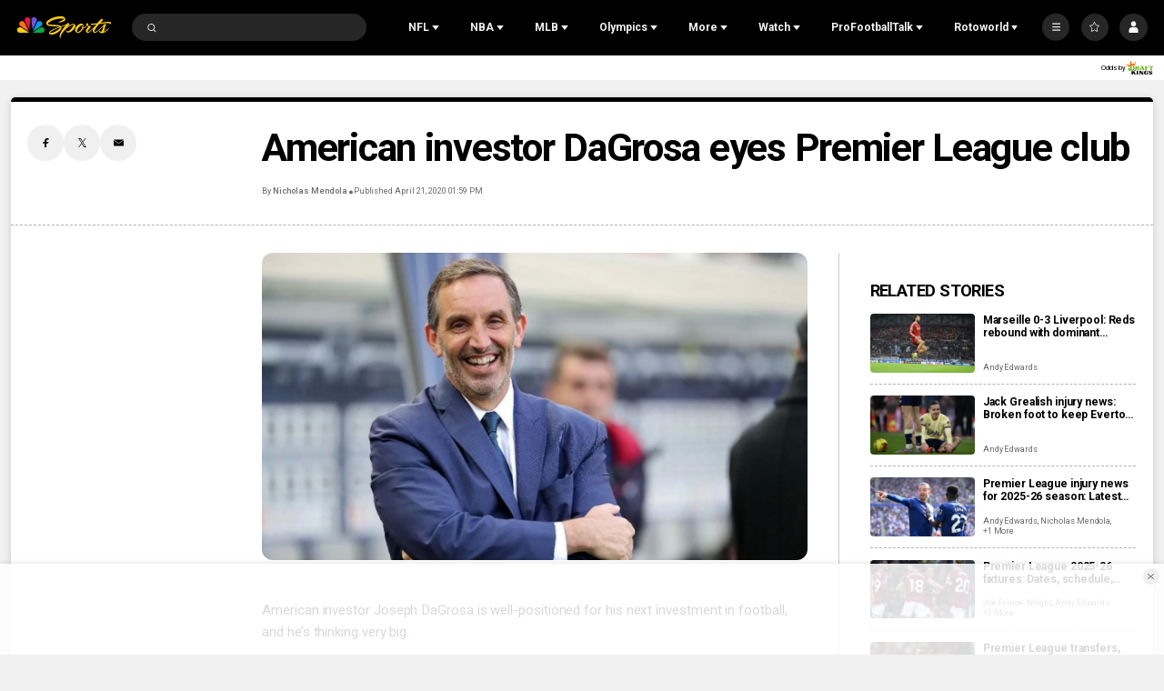

--- FILE ---
content_type: application/javascript; charset=utf-8
request_url: https://widgets.media.sportradar.com/assets/js/chunk.80271.6e99c098.js
body_size: 3990
content:
(self["SRUSWP-sir-buildingblocks"]=self["SRUSWP-sir-buildingblocks"]||[]).push([[80271],{370615:function(e,a,r){"use strict";var t=r(13959);var s=r(96158);var n=r(721261);var d=r(205234);var i=r(984360);var m=r(185777);var u=r(160904);var o=r(536368);var c=r(5946);a.__esModule=true;a["default"]=void 0;var f=c(r(770533));var l=c(r(740955));var v=c(r(295178));var h=c(r(463009));function p(e,a){var r=t(e);if(s){var i=s(e);a&&(i=n(i).call(i,function(a){return d(e,a).enumerable})),r.push.apply(r,i)}return r}function g(e){for(var a=1;a<arguments.length;a++){var r,t;var s=null!=arguments[a]?arguments[a]:{};a%2?i(r=p(Object(s),!0)).call(r,function(a){(0,f.default)(e,a,s[a])}):m?u(e,m(s)):i(t=p(Object(s))).call(t,function(a){o(e,a,d(s,a))})}return e}var y=true;var I="x-server-error";var S=[I];function w(e){var a=e.pvrRecordingSnapshot;if(a){var r;if(a instanceof Date){r=a.toISOString()}else if(typeof a==="string"){var t=new Date(a);r=isNaN(t.valueOf())?a:t.toISOString()}else if(typeof a==="number"&&!isNaN(a)&&a!==Infinity){r=new Date(a).toISOString()}else{r=a}return"&timestamp="+r}else{return"&delta="+e.pvrRecordingDelta}}var j=function e(a,r){a.setArgsIfEmpty({params:"",recordingSuffix:""});var t=a.getCctx();var s=a.args;if(t.arePvrFeedsEnabled&&!s.noPvr&&t.pvrRecordedFeedsUrl&&(t.pvrRecordingSnapshot||t.pvrRecordingDelta)){s=g(g({},s),{},{nflFeedsUrl:t.pvrRecordedFeedsUrl,recordingSuffix:w(t)})}a.http({args:s,dataType:y?"text":"json",extractHeaders:S,success:function e(t){var s=t.data;var n=s;if(y){try{var d=(0,h.default)("ThisIsSportRadarsSecret");var i=l.default.decrypt(s,d,{iv:d}).toString(v.default);n=JSON.parse(i)}catch(e){return r.fail("Couldn't decrypt and parse feed "+a.args.feed)}}var m=n.doc;var u=m.data;delete m.data;m.queryUrl=s.queryUrl;if(m._doc==="exception"){r.fail(u.name+": "+u.message)}else{r.send(u,m._maxage*1e3,m)}},error:function e(a,t){if(t&&t.responseStatus>=400&&t.responseStatus<500&&t.headers&&t.headers[I]){var s;try{s=JSON.parse(t.headers[I])}catch(e){s=null}if(s&&s.message){a.message=s.message}}r.fail(a)}})};var P={sub2:function e(a,r){a.setArgsIfEmpty({paramsSub:""});j(a,r)}};var _={name:"nfl",config:{feeds:{generic:{url:"{nflFeedsUrl}/w1/{feedType}/{params}/{feed}.json"},teamsDepthChart:{url:"{nflFeedsUrl}/w1/teams/{teamId}/{seasonId}/depth_chart.json"},teamPerformance:{url:"{nflFeedsUrl}/w1/performance/teams/{teamId}/seasons/{seasonId}/{feed}.json"},specialTeams:{url:"{nflFeedsUrl}/w1/rankings/{seasonId}/{seasonType}/special_teams.json"},gamesSchedule:{url:"{nflFeedsUrl}/w1/games/{seasonId}/{seasonType}/{week}/schedule.json"},decrypt:{url:"{feed}"},sub:{url:"{nflFeedsUrl}/w1/{feedType}/{params}/{feed}/{paramsSub}.json"},active:{url:"{nflFeedsUrl}/w1/rankings/{seasonId}/active/week.json"},rankings:{url:"{nflFeedsUrl}/w1/rankings/{seasonId}/{seasonType}/{week}/{entity}/{measurement}.json"},matchups:{url:"{nflFeedsUrl}/w1/teams/{teamId}/seasons/{seasonId}/{seasonType}/matchups/defense/{matchup}.json"},sub2:{url:"{nflFeedsUrl}/w1/{feedType}/{params}/{paramsSub}/{feed}.json"},playerStats:{url:"{nflFeedsUrl}/w1/players/{playerId}/seasons/{seasonId}/{seasonType}/profile.json"},teams:{url:"{nflFeedsUrl}/w1/injuries/{seasonId}/{seasonType}/teams/{teamId}/{feed}.json"},weeks:{url:"{nflFeedsUrl}/w1/injuries/{seasonId}/{seasonType}/weeks/{week}.json"},teamsPerSeasonType:{url:"{nflFeedsUrl}/w1/teams/{seasonId}/{seasonType}/list.json"},teamsPerSeason:{url:"{nflFeedsUrl}/w1/teams/{seasonId}/list.json"},teamSeason:{url:"{nflFeedsUrl}/w1/teams/{teamId}/{seasonId}/{seasonType}/{feed}.json"}}}};_.impl={};for(var F in _.config.feeds){if(!_.config.feeds.hasOwnProperty(F))continue;if(F!=="decrypt"){_.config.feeds[F].url+="?encrypt="+y+"{recordingSuffix}"}_.impl[F]=P[F]||j}var b=a["default"]=_},436415:function(e,a,r){"use strict";var t=r(5946);a.__esModule=true;a.nflGameSummaryProvider=a.getGameSummaryAsyncPropDef=void 0;var s=t(r(370615));var n=t(r(585858));var d=r(76927);var i="nflGameSummaryProvider";var m=a.nflGameSummaryProvider={name:i,dependantProviders:[s.default],impl:{generic:function e(a,r){var t=a.args||{},d=t.matchId;if(!d){r.fail(new n.default("Missing argument; required args: matchId"));return}a.request({providerName:s.default.name,feed:"generic",args:{feedType:"games",params:d,feed:"summary"},callback:function e(a,t,s){if(a){r.fail(a);return}r.setCompositeValidity(s);r.send(t)}})}}};var u=a.getGameSummaryAsyncPropDef=(0,d.createAsyncPropDefinitionFactory)(m,"generic",["matchId"],true,["matchId"])},463009:function(e,a,r){(function(t,s){if(true){e.exports=a=s(r(319021))}else{}})(this,function(e){(function(a){var r=e;var t=r.lib;var s=t.WordArray;var n=t.Hasher;var d=r.algo;var i=[];var m=[];(function(){function e(e){var r=a.sqrt(e);for(var t=2;t<=r;t++){if(!(e%t)){return false}}return true}function r(e){return(e-(e|0))*4294967296|0}var t=2;var s=0;while(s<64){if(e(t)){if(s<8){i[s]=r(a.pow(t,1/2))}m[s]=r(a.pow(t,1/3));s++}t++}})();var u=[];var o=d.SHA256=n.extend({_doReset:function(){this._hash=new s.init(i.slice(0))},_doProcessBlock:function(e,a){var r=this._hash.words;var t=r[0];var s=r[1];var n=r[2];var d=r[3];var i=r[4];var o=r[5];var c=r[6];var f=r[7];for(var l=0;l<64;l++){if(l<16){u[l]=e[a+l]|0}else{var v=u[l-15];var h=(v<<25|v>>>7)^(v<<14|v>>>18)^v>>>3;var p=u[l-2];var g=(p<<15|p>>>17)^(p<<13|p>>>19)^p>>>10;u[l]=h+u[l-7]+g+u[l-16]}var y=i&o^~i&c;var I=t&s^t&n^s&n;var S=(t<<30|t>>>2)^(t<<19|t>>>13)^(t<<10|t>>>22);var w=(i<<26|i>>>6)^(i<<21|i>>>11)^(i<<7|i>>>25);var j=f+w+y+m[l]+u[l];var P=S+I;f=c;c=o;o=i;i=d+j|0;d=n;n=s;s=t;t=j+P|0}r[0]=r[0]+t|0;r[1]=r[1]+s|0;r[2]=r[2]+n|0;r[3]=r[3]+d|0;r[4]=r[4]+i|0;r[5]=r[5]+o|0;r[6]=r[6]+c|0;r[7]=r[7]+f|0},_doFinalize:function(){var e=this._data;var r=e.words;var t=this._nDataBytes*8;var s=e.sigBytes*8;r[s>>>5]|=128<<24-s%32;r[(s+64>>>9<<4)+14]=a.floor(t/4294967296);r[(s+64>>>9<<4)+15]=t;e.sigBytes=r.length*4;this._process();return this._hash},clone:function(){var e=n.clone.call(this);e._hash=this._hash.clone();return e}});r.SHA256=n._createHelper(o);r.HmacSHA256=n._createHmacHelper(o)})(Math);return e.SHA256})},780271:function(e,a,r){"use strict";var t=r(5946);a.__esModule=true;a.getNflScoreAsyncPropDef=a["default"]=void 0;var s=t(r(34875));var n=t(r(791234));var d=t(r(929253));var i=t(r(506680));var m=t(r(899714));var u=r(436415);var o=t(r(912860));var c=r(953702);var f=r(76927);var l=r(579968);var v=t(r(585858));var h=t(r(302404));var p=new RegExp("^[0-9a-fA-F]{8}-[0-9a-fA-F]{4}-[0-9a-fA-F]{4}-[0-9a-fA-F]{4}-[0-9a-fA-F]{12}$");var g=new RegExp("^\\d+$");function y(e){var a=(0,c.createFishnetMatchFromGameSummary)(e);(0,l.applyMatchCalc)(a);return a}function I(e,a){return e.requestPromise(m.default.name,"generic",{feed:"stats_match_get",params:a}).then(function(a){var r=a.data._seasonid;return e.requestPromise(m.default.name,"generic",{feed:"idmapping_seasonmatches",params:r,fishnetClientAlias:"sportradarmlb"})}).then(function(e){var r=e.data.mappings;var t=r&&r[a];if(!t){return d.default.reject(new v.default("The idmapping_seasonmatches doesn't contain a matchId "+a))}return"sd:match:"+t})}function S(e,a){if(!a){return d.default.reject(new v.default("Missing matchId"))}switch((0,n.default)(a)){case"string":if(a.substring(0,9)==="sd:match:"){if(!p.test(a.substring(9))){return d.default.reject(new v.default("The matchId is not in the correct sd:match:UUID format"))}return d.default.resolve({matchId:a})}else if(p.test(a)){return d.default.resolve({matchId:"sd:match:"+a})}else if(g.test(a)){return I(e,(0,i.default)(a,10)).then(function(e){return{matchId:e,srMatchId:a}})}break;case"number":return I(e,a).then(function(e){return{matchId:e,srMatchId:a}});default:break}return d.default.reject(new v.default("The matchId must be either a number or a string in the sd:match:UUID format"))}function w(e,a,r,t){return S(e,a).then(function(a){var t=a.matchId,n=a.srMatchId;if(r){if(n){return e.composePromise([{providerName:u.nflGameSummaryProvider.name,feed:"generic",args:{matchId:t}},{providerName:o.default.name,feed:"generic",args:{matchId:n}}]).then(function(e){var a=(0,s.default)(e.datas,2),r=a[0],d=a[1],i=e.metas;return{metas:i,matchId:t,srMatchId:n,gameSummary:r,odds:d}})}return e.requestPromise(u.nflGameSummaryProvider.name,"generic",{matchId:t}).then(function(a){var r=a.data,s=a.meta;var n=r.game.sr_id;var d=n&&n.split(":");var m=d&&d[2]&&(0,i.default)(d[2],10);if(!m)return{metas:[s],matchId:t,srMatchId:null,gameSummary:r,odds:null};return e.requestPromise(o.default.name,"generic",{matchId:m}).then(function(e){var a=e.data,n=e.meta;return{metas:[s,n],matchId:t,srMatchId:m,gameSummary:r,odds:a}})})}return e.requestPromise(u.nflGameSummaryProvider.name,"generic",{matchId:t}).then(function(e){var a=e.data,r=e.meta;var s=a.game.sr_id;var n=s&&s.split(":");var d=n&&n[2]&&(0,i.default)(n[2],10)||null;return{metas:[r],matchId:t,srMatchId:d,gameSummary:a}})}).then(function(a){var r=y(a.gameSummary);a.match=r;var s=r.teams,n=s.home,d=s.away;if(t||!a.srMatchId||!n.uid||!d.uid){a.jerseys=null;return a}return e.requestPromise(m.default.name,"generic",{feed:"stats_team_jersey",params:n.uid+"/"+d.uid}).then(function(e){var r=e.data,t=r.team1,s=r.team2;a.jerseys={home:{player:t.selectedjersey||t.homejersey,GK:t.gkjersey},away:{player:s.selectedjersey||s.homejersey,GK:s.gkjersey}};return a}).catch(function(e){a.jerseys=null;return a})})}function j(e,a,r){var t=r.matchId,s=r.srMatchId,n=r.jerseys;var d=[{providerName:u.nflGameSummaryProvider.name,feed:"generic",args:{matchId:t}}];if(a&&s){d.push({providerName:o.default.name,feed:"generic",args:{matchId:s}})}return e.composePromise(d).then(function(a){var r=a.datas,m=a.metas;var u=r[0];var c=y(u);var f=s;if(!f){var l=u.game.sr_id;var v=l&&l.split(":");f=v&&v[2]&&(0,i.default)(v[2],10)||null;if(f){return e.requestPromise(o.default.name,"generic",{matchId:f}).then(function(e){var a=e.data,r=e.meta;return{metas:[m[0],r],matchId:t,srMatchId:f,gameSummary:u,odds:a,match:c,jerseys:n}})}}return{metas:m,matchId:t,srMatchId:f,gameSummary:u,odds:d.length>1?r[1]:null,match:c,jerseys:n}})}var P={name:"nflScoreProvider",dependantProviders:[m.default,u.nflGameSummaryProvider,o.default],impl:{generic:function e(a,r){var t=a.meta&&a.meta.existingData;var s=t?j(a,a.args.getOdds,t):w(a,a.args.matchId,a.args.getOdds,a.args.disableTeamJersey);s.then(function(e){var s;var n=e.metas,d=e.gameSummary,i=e.odds,m=e.match,u=e.jerseys;r.setCompositeValidity(n);r.meta={existingData:e};var o=t&&(0,h.default)(t.gameSummary,d);var c=t&&(0,h.default)(t.match,m);var f=t&&(0,h.default)(t.odds,i);if(o&&c&&f){r.postpone();return}var l={};var v=a.lastResponse;l.gameSummary=o?v.gameSummary:d;l.gameSummaryDob=(s=n[0])==null||(s=s.metaData)==null?void 0:s._dob;if(c){l.match=v.match;l.matchInfo=v.matchInfo;l.matchWdl=v.matchWdl;l.overtimePeriods=v.overtimePeriods}else{l.match=m;l.matchInfo={match:m,jerseys:u,stadium:m.venue,attendance:m.attendance};var p=m.teams,g=p.home,y=p.away;if("winTotal"in g&&"winTotal"in y){l.matchWdl=m.teams}l.overtimePeriods=m.overtimeperiods}l.odds=f?v.odds:i;r.send(l)}).catch(function(e){r.fail(e)})}}};var _=a["default"]=P;var F=a.getNflScoreAsyncPropDef=(0,f.createAsyncPropDefinitionFactory)(P,"generic",["matchId","getOdds","disableTeamJersey"],true,["matchId"])}}]);